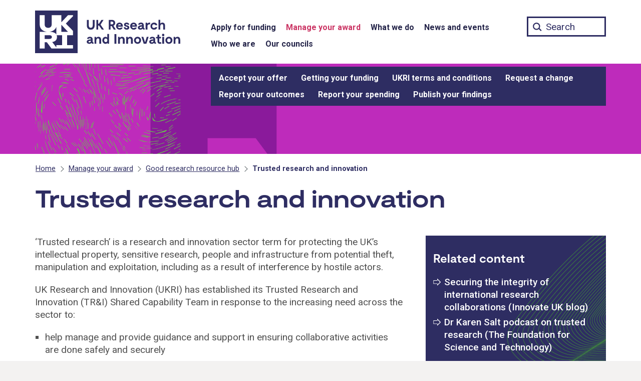

--- FILE ---
content_type: text/html; charset=UTF-8
request_url: https://www.ukri.org/manage-your-award/good-research-resource-hub/trusted-research-and-innovation/
body_size: 15792
content:
<!DOCTYPE html>
<html class="govuk-template " lang="en-GB">
<head>
    <meta charset="utf-8">
    <meta name="viewport" content="width=device-width,initial-scale=1">
	
	    <title>Trusted research and innovation &#8211; UKRI</title>
<meta name='robots' content='max-image-preview:large' />
	<style>img:is([sizes="auto" i], [sizes^="auto," i]) { contain-intrinsic-size: 3000px 1500px }</style>
	<link rel='dns-prefetch' href='//cc.cdn.civiccomputing.com' />
<link rel='stylesheet' id='wp-block-library-css' href='https://www.ukri.org/wp-includes/css/dist/block-library/style.min.css?ver=6.8.3' type='text/css' media='all' />
<style id='classic-theme-styles-inline-css' type='text/css'>
/*! This file is auto-generated */
.wp-block-button__link{color:#fff;background-color:#32373c;border-radius:9999px;box-shadow:none;text-decoration:none;padding:calc(.667em + 2px) calc(1.333em + 2px);font-size:1.125em}.wp-block-file__button{background:#32373c;color:#fff;text-decoration:none}
</style>
<style id='safe-svg-svg-icon-style-inline-css' type='text/css'>
.safe-svg-cover{text-align:center}.safe-svg-cover .safe-svg-inside{display:inline-block;max-width:100%}.safe-svg-cover svg{fill:currentColor;height:100%;max-height:100%;max-width:100%;width:100%}

</style>
<style id='global-styles-inline-css' type='text/css'>
:root{--wp--preset--aspect-ratio--square: 1;--wp--preset--aspect-ratio--4-3: 4/3;--wp--preset--aspect-ratio--3-4: 3/4;--wp--preset--aspect-ratio--3-2: 3/2;--wp--preset--aspect-ratio--2-3: 2/3;--wp--preset--aspect-ratio--16-9: 16/9;--wp--preset--aspect-ratio--9-16: 9/16;--wp--preset--color--black: #000000;--wp--preset--color--cyan-bluish-gray: #abb8c3;--wp--preset--color--white: #ffffff;--wp--preset--color--pale-pink: #f78da7;--wp--preset--color--vivid-red: #cf2e2e;--wp--preset--color--luminous-vivid-orange: #ff6900;--wp--preset--color--luminous-vivid-amber: #fcb900;--wp--preset--color--light-green-cyan: #7bdcb5;--wp--preset--color--vivid-green-cyan: #00d084;--wp--preset--color--pale-cyan-blue: #8ed1fc;--wp--preset--color--vivid-cyan-blue: #0693e3;--wp--preset--color--vivid-purple: #9b51e0;--wp--preset--gradient--vivid-cyan-blue-to-vivid-purple: linear-gradient(135deg,rgba(6,147,227,1) 0%,rgb(155,81,224) 100%);--wp--preset--gradient--light-green-cyan-to-vivid-green-cyan: linear-gradient(135deg,rgb(122,220,180) 0%,rgb(0,208,130) 100%);--wp--preset--gradient--luminous-vivid-amber-to-luminous-vivid-orange: linear-gradient(135deg,rgba(252,185,0,1) 0%,rgba(255,105,0,1) 100%);--wp--preset--gradient--luminous-vivid-orange-to-vivid-red: linear-gradient(135deg,rgba(255,105,0,1) 0%,rgb(207,46,46) 100%);--wp--preset--gradient--very-light-gray-to-cyan-bluish-gray: linear-gradient(135deg,rgb(238,238,238) 0%,rgb(169,184,195) 100%);--wp--preset--gradient--cool-to-warm-spectrum: linear-gradient(135deg,rgb(74,234,220) 0%,rgb(151,120,209) 20%,rgb(207,42,186) 40%,rgb(238,44,130) 60%,rgb(251,105,98) 80%,rgb(254,248,76) 100%);--wp--preset--gradient--blush-light-purple: linear-gradient(135deg,rgb(255,206,236) 0%,rgb(152,150,240) 100%);--wp--preset--gradient--blush-bordeaux: linear-gradient(135deg,rgb(254,205,165) 0%,rgb(254,45,45) 50%,rgb(107,0,62) 100%);--wp--preset--gradient--luminous-dusk: linear-gradient(135deg,rgb(255,203,112) 0%,rgb(199,81,192) 50%,rgb(65,88,208) 100%);--wp--preset--gradient--pale-ocean: linear-gradient(135deg,rgb(255,245,203) 0%,rgb(182,227,212) 50%,rgb(51,167,181) 100%);--wp--preset--gradient--electric-grass: linear-gradient(135deg,rgb(202,248,128) 0%,rgb(113,206,126) 100%);--wp--preset--gradient--midnight: linear-gradient(135deg,rgb(2,3,129) 0%,rgb(40,116,252) 100%);--wp--preset--font-size--small: 13px;--wp--preset--font-size--medium: 20px;--wp--preset--font-size--large: 36px;--wp--preset--font-size--x-large: 42px;--wp--preset--spacing--20: 0.44rem;--wp--preset--spacing--30: 0.67rem;--wp--preset--spacing--40: 1rem;--wp--preset--spacing--50: 1.5rem;--wp--preset--spacing--60: 2.25rem;--wp--preset--spacing--70: 3.38rem;--wp--preset--spacing--80: 5.06rem;--wp--preset--shadow--natural: 6px 6px 9px rgba(0, 0, 0, 0.2);--wp--preset--shadow--deep: 12px 12px 50px rgba(0, 0, 0, 0.4);--wp--preset--shadow--sharp: 6px 6px 0px rgba(0, 0, 0, 0.2);--wp--preset--shadow--outlined: 6px 6px 0px -3px rgba(255, 255, 255, 1), 6px 6px rgba(0, 0, 0, 1);--wp--preset--shadow--crisp: 6px 6px 0px rgba(0, 0, 0, 1);}:where(.is-layout-flex){gap: 0.5em;}:where(.is-layout-grid){gap: 0.5em;}body .is-layout-flex{display: flex;}.is-layout-flex{flex-wrap: wrap;align-items: center;}.is-layout-flex > :is(*, div){margin: 0;}body .is-layout-grid{display: grid;}.is-layout-grid > :is(*, div){margin: 0;}:where(.wp-block-columns.is-layout-flex){gap: 2em;}:where(.wp-block-columns.is-layout-grid){gap: 2em;}:where(.wp-block-post-template.is-layout-flex){gap: 1.25em;}:where(.wp-block-post-template.is-layout-grid){gap: 1.25em;}.has-black-color{color: var(--wp--preset--color--black) !important;}.has-cyan-bluish-gray-color{color: var(--wp--preset--color--cyan-bluish-gray) !important;}.has-white-color{color: var(--wp--preset--color--white) !important;}.has-pale-pink-color{color: var(--wp--preset--color--pale-pink) !important;}.has-vivid-red-color{color: var(--wp--preset--color--vivid-red) !important;}.has-luminous-vivid-orange-color{color: var(--wp--preset--color--luminous-vivid-orange) !important;}.has-luminous-vivid-amber-color{color: var(--wp--preset--color--luminous-vivid-amber) !important;}.has-light-green-cyan-color{color: var(--wp--preset--color--light-green-cyan) !important;}.has-vivid-green-cyan-color{color: var(--wp--preset--color--vivid-green-cyan) !important;}.has-pale-cyan-blue-color{color: var(--wp--preset--color--pale-cyan-blue) !important;}.has-vivid-cyan-blue-color{color: var(--wp--preset--color--vivid-cyan-blue) !important;}.has-vivid-purple-color{color: var(--wp--preset--color--vivid-purple) !important;}.has-black-background-color{background-color: var(--wp--preset--color--black) !important;}.has-cyan-bluish-gray-background-color{background-color: var(--wp--preset--color--cyan-bluish-gray) !important;}.has-white-background-color{background-color: var(--wp--preset--color--white) !important;}.has-pale-pink-background-color{background-color: var(--wp--preset--color--pale-pink) !important;}.has-vivid-red-background-color{background-color: var(--wp--preset--color--vivid-red) !important;}.has-luminous-vivid-orange-background-color{background-color: var(--wp--preset--color--luminous-vivid-orange) !important;}.has-luminous-vivid-amber-background-color{background-color: var(--wp--preset--color--luminous-vivid-amber) !important;}.has-light-green-cyan-background-color{background-color: var(--wp--preset--color--light-green-cyan) !important;}.has-vivid-green-cyan-background-color{background-color: var(--wp--preset--color--vivid-green-cyan) !important;}.has-pale-cyan-blue-background-color{background-color: var(--wp--preset--color--pale-cyan-blue) !important;}.has-vivid-cyan-blue-background-color{background-color: var(--wp--preset--color--vivid-cyan-blue) !important;}.has-vivid-purple-background-color{background-color: var(--wp--preset--color--vivid-purple) !important;}.has-black-border-color{border-color: var(--wp--preset--color--black) !important;}.has-cyan-bluish-gray-border-color{border-color: var(--wp--preset--color--cyan-bluish-gray) !important;}.has-white-border-color{border-color: var(--wp--preset--color--white) !important;}.has-pale-pink-border-color{border-color: var(--wp--preset--color--pale-pink) !important;}.has-vivid-red-border-color{border-color: var(--wp--preset--color--vivid-red) !important;}.has-luminous-vivid-orange-border-color{border-color: var(--wp--preset--color--luminous-vivid-orange) !important;}.has-luminous-vivid-amber-border-color{border-color: var(--wp--preset--color--luminous-vivid-amber) !important;}.has-light-green-cyan-border-color{border-color: var(--wp--preset--color--light-green-cyan) !important;}.has-vivid-green-cyan-border-color{border-color: var(--wp--preset--color--vivid-green-cyan) !important;}.has-pale-cyan-blue-border-color{border-color: var(--wp--preset--color--pale-cyan-blue) !important;}.has-vivid-cyan-blue-border-color{border-color: var(--wp--preset--color--vivid-cyan-blue) !important;}.has-vivid-purple-border-color{border-color: var(--wp--preset--color--vivid-purple) !important;}.has-vivid-cyan-blue-to-vivid-purple-gradient-background{background: var(--wp--preset--gradient--vivid-cyan-blue-to-vivid-purple) !important;}.has-light-green-cyan-to-vivid-green-cyan-gradient-background{background: var(--wp--preset--gradient--light-green-cyan-to-vivid-green-cyan) !important;}.has-luminous-vivid-amber-to-luminous-vivid-orange-gradient-background{background: var(--wp--preset--gradient--luminous-vivid-amber-to-luminous-vivid-orange) !important;}.has-luminous-vivid-orange-to-vivid-red-gradient-background{background: var(--wp--preset--gradient--luminous-vivid-orange-to-vivid-red) !important;}.has-very-light-gray-to-cyan-bluish-gray-gradient-background{background: var(--wp--preset--gradient--very-light-gray-to-cyan-bluish-gray) !important;}.has-cool-to-warm-spectrum-gradient-background{background: var(--wp--preset--gradient--cool-to-warm-spectrum) !important;}.has-blush-light-purple-gradient-background{background: var(--wp--preset--gradient--blush-light-purple) !important;}.has-blush-bordeaux-gradient-background{background: var(--wp--preset--gradient--blush-bordeaux) !important;}.has-luminous-dusk-gradient-background{background: var(--wp--preset--gradient--luminous-dusk) !important;}.has-pale-ocean-gradient-background{background: var(--wp--preset--gradient--pale-ocean) !important;}.has-electric-grass-gradient-background{background: var(--wp--preset--gradient--electric-grass) !important;}.has-midnight-gradient-background{background: var(--wp--preset--gradient--midnight) !important;}.has-small-font-size{font-size: var(--wp--preset--font-size--small) !important;}.has-medium-font-size{font-size: var(--wp--preset--font-size--medium) !important;}.has-large-font-size{font-size: var(--wp--preset--font-size--large) !important;}.has-x-large-font-size{font-size: var(--wp--preset--font-size--x-large) !important;}
:where(.wp-block-post-template.is-layout-flex){gap: 1.25em;}:where(.wp-block-post-template.is-layout-grid){gap: 1.25em;}
:where(.wp-block-columns.is-layout-flex){gap: 2em;}:where(.wp-block-columns.is-layout-grid){gap: 2em;}
:root :where(.wp-block-pullquote){font-size: 1.5em;line-height: 1.6;}
</style>
<link rel='stylesheet' id='main-css' href='https://www.ukri.org/wp-content/themes/ukri/templates/../build/main-a87619b5d3ba5b3d23ac241e99309388b64d1497.min.css?ver=6.8.3' type='text/css' media='all' />
<link rel='stylesheet' id='print-css' href='https://www.ukri.org/wp-content/themes/ukri/templates/../build/print-80bf81842a79cf0a80c131b00999dfd3f1f4b3e4.min.css?ver=6.8.3' type='text/css' media='print' />
<link rel='stylesheet' id='tablepress-default-css' href='https://www.ukri.org/wp-content/tablepress-combined.min.css?ver=11' type='text/css' media='all' />
<link rel='stylesheet' id='tablepress-responsive-tables-css' href='https://www.ukri.org/wp-content/plugins/tablepress-premium/modules/css/build/responsive-tables.css?ver=3.2.6' type='text/css' media='all' />
<link rel="https://api.w.org/" href="https://www.ukri.org/wp-json/" /><link rel="alternate" title="JSON" type="application/json" href="https://www.ukri.org/wp-json/wp/v2/pages/23253" /><link rel="canonical" href="https://www.ukri.org/manage-your-award/good-research-resource-hub/trusted-research-and-innovation/" />
<link rel="icon" type="image/png" href="https://www.ukri.org/wp-content/themes/ukri/assets/img/favicon-16x16.png" sizes="16x16" />
<link rel="icon" type="image/png" href="https://www.ukri.org/wp-content/themes/ukri/assets/img/favicon-32x32.png" sizes="32x32" />
<link rel="icon" type="image/png" href="https://www.ukri.org/wp-content/themes/ukri/assets/img/favicon-96x96.png" sizes="96x96" />
<link rel="apple-touch-icon" type="image/png" href="https://www.ukri.org/wp-content/themes/ukri/assets/img/apple-icon-120x120.png" sizes="120x120" />
<link rel="apple-touch-icon" type="image/png" href="https://www.ukri.org/wp-content/themes/ukri/assets/img/apple-icon-152x152.png" sizes="152x152" />
<link rel="apple-touch-icon" type="image/png" href="https://www.ukri.org/wp-content/themes/ukri/assets/img/apple-icon-180x180.png" sizes="180x180" />
<link rel="icon" href="https://www.ukri.org/wp-content/uploads/2020/12/cropped-ukri-site-icon-32x32.png" sizes="32x32" />
<link rel="icon" href="https://www.ukri.org/wp-content/uploads/2020/12/cropped-ukri-site-icon-192x192.png" sizes="192x192" />
<link rel="apple-touch-icon" href="https://www.ukri.org/wp-content/uploads/2020/12/cropped-ukri-site-icon-180x180.png" />
<meta name="msapplication-TileImage" content="https://www.ukri.org/wp-content/uploads/2020/12/cropped-ukri-site-icon-270x270.png" />
		<style type="text/css" id="wp-custom-css">
			.menu-item-3623 .sub-menu {
  display: none !important;
}

@media print {
	.tablepress-scroll-wrapper {
		overflow: unset;
	}
}
		</style>
			<meta name="twitter:card" content="summary_large_image">
	<meta property="og:url" content="https://www.ukri.org/manage-your-award/good-research-resource-hub/trusted-research-and-innovation/">
	<meta property="og:title" content="Trusted research and innovation">
	<meta name="description" property="og:description" content="'Trusted research' is a research and innovation sector term for protecting the UK’s intellectual property, sensitive research, people and infrastructure from potential theft, manipulation and exploitation, including as a result of interference by hostile actors.">
	<meta property="og:image" content="https://www.ukri.org/wp-content/themes/ukri/assets/img/sm-feather.jpg">
	<meta property="og:image:alt" content="">
	<meta name="twitter:image:alt" content="">
	
	<script>
  	// Define dataLayer and the gtag function.
  	window.dataLayer = window.dataLayer || [];
  	function gtag(){dataLayer.push(arguments);}
  	// Set default consent to 'denied'
	gtag('consent', 'default', {
		'ad_storage': 'denied',
		'ad_user_data': 'denied',
		'ad_personalization': 'denied',
		'analytics_storage': 'denied',
		'wait_for_update': 500
	});
	</script>
	<!-- Google Tag Manager -->
	<script>(function(w,d,s,l,i){w[l]=w[l]||[];w[l].push({'gtm.start':
	new Date().getTime(),event:'gtm.js'});var f=d.getElementsByTagName(s)[0],
	j=d.createElement(s),dl=l!='dataLayer'?'&l='+l:'';j.async=true;j.src=
	'https://www.googletagmanager.com/gtm.js?id='+i+dl;f.parentNode.insertBefore(j,f);
	})(window,document,'script','dataLayer','GTM-W522DW8');</script>
	<!-- End Google Tag Manager -->
</head>
<body class="wp-singular page-template page-template-template-accordion-page page-template-template-accordion-page-php page page-id-23253 page-child parent-pageid-5783 wp-theme-ukritemplates govuk-template__body ukri__body">
        <script>
        document.body.className = ((document.body.className) ? document.body.className + ' js-enabled' : 'js-enabled');
    </script>

    <div class="ukri-main-content">
        <header class="govuk-header ukri-header" data-module="govuk-header" style="background-color: transparent;">
	<a href="#skipnav-target" class="govuk-skip-link ukri-skip-link" id="skip">Skip to main content</a>
    <div class="govuk-header__container ukri-header__container">
        <nav aria-label="Main">
            <div class="ukri-header__top-container">
                <div class="govuk-width-container">
                    <div class="govuk-grid-row">
                        <div class="govuk-grid-column-one-third ukri-header__container-left">
                            <div class="govuk-header__logo ukri-header__logo">
                                <a class="ukri-header__link ukri-home__link" href="/">
                                    <svg id="UKRI-RGB" class="ukri-logo" xmlns="http://www.w3.org/2000/svg" viewBox="0 0 300 85" focusable="false"><defs><style>.cls-1{fill:#2e2d62;}.cls-2{fill:#fff;}</style></defs><title>UK Research and Innovation home</title><path class="cls-1" d="M119,29.75c0,5.93-3.5,8.42-7.75,8.42s-7.81-2.49-7.81-8.42v-11h3.83V29.48c0,3.14,1.33,5,4,5s3.91-1.9,3.91-5V18.72H119Z"/><path class="cls-1" d="M127.69,29.89h-1.6V38h-3.7V18.72h3.7V26.3h1.55l4.88-7.58h4.22l-6,9.38,6.83,9.9h-4.25Z"/><path class="cls-1" d="M157.13,38,153,30.94h-2.29V38h-3.5V18.72H154a5.72,5.72,0,0,1,6,5.43,4.17,4.17,0,0,1,0,.5,6.14,6.14,0,0,1-3.48,5.63L161.21,38Zm-6.4-10.51h3a2.63,2.63,0,0,0,2.63-2.61,1.48,1.48,0,0,0,0-.21,2.42,2.42,0,0,0-2.27-2.55h-3.35Z"/><path class="cls-1" d="M175.31,32.18H165.24a3.49,3.49,0,0,0,3.62,2.87,3.23,3.23,0,0,0,2.67-1.16H175a6.57,6.57,0,0,1-6.26,4.28,6.93,6.93,0,0,1-7-6.86V31a6.71,6.71,0,0,1,6.49-6.92h.39C172.17,24.1,175.75,26.55,175.31,32.18Zm-9.85-2.79h6.21a2.81,2.81,0,0,0-2.92-2.29,3.42,3.42,0,0,0-3.29,2.29Z"/><path class="cls-1" d="M182.84,27c-1.15,0-1.65.58-1.65,1.16,0,.94,1.24,1.21,2.07,1.38,2.45.52,4.94,1.27,4.94,4.19s-2.35,4.42-5.19,4.42c-3.17,0-5.63-1.93-5.79-4.86h3.39a2.07,2.07,0,0,0,2.22,1.91h.1c1.4,0,1.74-.74,1.74-1.32,0-1-1-1.32-1.91-1.54-1.63-.36-5.13-1-5.13-4.17,0-2.71,2.59-4.08,5.27-4.08,3.09,0,5.13,1.87,5.3,4.19h-3.4A1.78,1.78,0,0,0,182.84,27Z"/><path class="cls-1" d="M203.45,32.18H193.38A3.49,3.49,0,0,0,197,35.05a3.23,3.23,0,0,0,2.67-1.16h3.48a6.57,6.57,0,0,1-6.26,4.28,6.93,6.93,0,0,1-7-6.86V31a6.7,6.7,0,0,1,6.47-6.92h.4C200.31,24.1,203.9,26.55,203.45,32.18Zm-9.85-2.79h6.21a2.81,2.81,0,0,0-2.92-2.29,3.43,3.43,0,0,0-3.29,2.29Z"/><path class="cls-1" d="M218.77,35.38V38h-.83c-1.6,0-2.73-.58-3.2-1.77a5.06,5.06,0,0,1-4.36,1.91c-3.12,0-5.11-1.6-5.11-4.09,0-4.3,5.88-4.69,8.53-4.83-.06-1.6-.94-2.17-2.35-2.17-2,0-2.09,1.18-2.09,1.18h-3.45c.25-2.45,2.26-4.16,5.63-4.16s5.6,1.62,5.6,5.62v3.67C217.14,35,217.72,35.38,218.77,35.38Zm-5-3.15V32c-2.51.27-5,.58-5,2,0,2.07,4.75,1.9,5-1.77Z"/><path class="cls-1" d="M229.64,24.1v3.53a6.22,6.22,0,0,0-1.22-.11c-1.93,0-3.94,1-3.94,3.53v7h-3.67V24.23h2.81l.5,1.52h.44a5.83,5.83,0,0,1,4.22-1.65Z"/><path class="cls-1" d="M237.44,38.17a6.9,6.9,0,0,1-7-6.8v-.2a7,7,0,0,1,6.94-7.06h.18a6.61,6.61,0,0,1,6.6,5.18H240.4a3.21,3.21,0,0,0-2.92-1.85A3.52,3.52,0,0,0,234,31v.14a3.52,3.52,0,0,0,3.34,3.7h.14a3.17,3.17,0,0,0,2.81-1.66h3.78A6.69,6.69,0,0,1,237.44,38.17Z"/><path class="cls-1" d="M259.6,30.55V38h-3.7V31.38c0-1.35.22-4.08-2.26-4.08-1.22,0-3.56.63-3.56,4.24V38h-3.7V18.44h3.51v7.23h.47a5.34,5.34,0,0,1,4-1.57C257.89,24.1,259.6,26.74,259.6,30.55Z"/><path class="cls-1" d="M116.68,63.64v2.65h-.82c-1.6,0-2.74-.58-3.2-1.76a5.07,5.07,0,0,1-4.36,1.9c-3.12,0-5.11-1.6-5.11-4.08,0-4.31,5.88-4.69,8.53-4.83-.06-1.6-.94-2.18-2.35-2.18-2,0-2.09,1.18-2.09,1.18h-3.45c.25-2.45,2.26-4.16,5.63-4.16s5.6,1.63,5.6,5.63v3.67C115.06,63.26,115.64,63.64,116.68,63.64Zm-5-3.14v-.28c-2.51.28-5,.58-5,2,0,2.11,4.76,2,5-1.72Z"/><path class="cls-1" d="M132,58.81v7.48h-3.7V59.64c0-.47.33-3.94-2.32-4.08-1.3-.08-3.61.63-3.61,4.25v6.48h-3.64V52.5h2.81l.47,1.68h.47a5.29,5.29,0,0,1,4.19-1.82C130.23,52.36,132,55,132,58.81Z"/><path class="cls-1" d="M147.78,46.7V66.29h-2.71L144.69,65h-.42a4.55,4.55,0,0,1-3.5,1.46c-3.5,0-6.43-2.87-6.43-7s2.93-7,6.43-7A4.57,4.57,0,0,1,144.33,54V46.7Zm-3.45,12.69c0-2.29-1.24-3.64-3-3.64a3.66,3.66,0,0,0,0,7.29C143.09,63,144.33,61.68,144.33,59.39Z"/><path class="cls-1" d="M162.37,66.29h-3.83V47h3.83Z"/><path class="cls-1" d="M179,58.81v7.48h-3.67V59.64c0-.47.33-3.94-2.32-4.08-1.3-.08-3.62.63-3.62,4.25v6.48h-3.64V52.5h2.82l.47,1.68h.46a5.31,5.31,0,0,1,4.2-1.82C177.3,52.36,179,55,179,58.81Z"/><path class="cls-1" d="M195.26,58.81v7.48h-3.67V59.64c0-.47.33-3.94-2.32-4.08-1.3-.08-3.61.63-3.61,4.25v6.48H182V52.5h2.82l.47,1.68h.47A5.25,5.25,0,0,1,190,52.36C193.52,52.36,195.26,55,195.26,58.81Z"/><path class="cls-1" d="M197.63,59.42a6.91,6.91,0,0,1,6.76-7.06h.36a6.79,6.79,0,0,1,7,6.57v.43A6.88,6.88,0,0,1,205,66.42h-.38a6.8,6.8,0,0,1-7-6.56Zm10.48,0c0-2.15-1.27-3.83-3.36-3.83a3.85,3.85,0,0,0,0,7.67c2.09,0,3.36-1.71,3.36-3.87Z"/><path class="cls-1" d="M226.79,52.5l-4.47,13.79H217L212.5,52.5h3.67l3.2,10.15h.55l3.2-10.15Z"/><path class="cls-1" d="M241.5,63.64v2.65h-.83c-1.6,0-2.73-.58-3.2-1.76a5.07,5.07,0,0,1-4.36,1.9c-3.12,0-5.1-1.6-5.1-4.08,0-4.31,5.87-4.69,8.52-4.83-.05-1.6-.94-2.18-2.34-2.18-2,0-2.1,1.18-2.1,1.18h-3.45c.25-2.45,2.26-4.16,5.63-4.16s5.6,1.63,5.6,5.63v3.67C239.87,63.26,240.45,63.64,241.5,63.64Zm-5-3.14v-.28c-2.51.28-5,.58-5,2,0,2.11,4.76,2,5-1.72Z"/><path class="cls-1" d="M252.59,65.27a4.85,4.85,0,0,1-3.28,1.16,4.65,4.65,0,0,1-4.93-4.35,1.77,1.77,0,0,1,0-.23v-6.4h-2.76V52.74H243a1.5,1.5,0,0,0,1.57-1.42.67.67,0,0,0,0-.2V48.36h3.34V52.5h3.47v3H247.9v6.18a1.68,1.68,0,0,0,1.71,1.65h0a3.62,3.62,0,0,0,1.6-.47Z"/><path class="cls-1" d="M253.5,48.63a2.34,2.34,0,0,1,2.34-2.34h0a2.32,2.32,0,0,1,2.32,2.32v0a2.35,2.35,0,1,1-4.69,0Zm4.14,17.66h-3.53V52.5h3.53Z"/><path class="cls-1" d="M260.2,59.42A6.91,6.91,0,0,1,267,52.36h.36a6.78,6.78,0,0,1,7,6.55v.45a6.88,6.88,0,0,1-6.71,7.06h-.38a6.8,6.8,0,0,1-7-6.56Zm10.49,0c0-2.15-1.27-3.83-3.37-3.83a3.85,3.85,0,0,0,0,7.67c2.1,0,3.37-1.71,3.37-3.87Z"/><path class="cls-1" d="M289.89,58.81v7.48h-3.67V59.64c0-.47.33-3.94-2.32-4.08-1.29-.08-3.61.63-3.61,4.25v6.48h-3.64V52.5h2.81l.47,1.68h.47a5.29,5.29,0,0,1,4.19-1.82C288.15,52.36,289.89,55,289.89,58.81Z"/><rect class="cls-1" width="85" height="85"/><path class="cls-2" d="M75.65,9.35H65.73L52.41,23.54V9.35H33.16V28.19c0,4-3,6.37-6.95,6.37s-6.94-2.34-6.94-6.37V9.35H9.35v19c0,8.5,6.87,13.38,14.61,14.17H9.35V75.65h9.92V63.36h4.32l9.16,12.29h42.9V69H64V49.19H75.65V40.45L61.44,25.9,75.65,11.4Zm-33.15,23V47.74c-2.11-3.57-7-5.22-14.17-5.24,6.43-.65,12.37-4.12,14.17-10.14ZM19.27,49.19h9.06c3.73,0,5.24,1.45,5.24,3.72s-1.51,3.76-5.24,3.76H19.27ZM54.12,69H42.5v4.6L34.32,62.88c6.23-1.15,9.44-4.37,9.44-10a11,11,0,0,0-.58-3.72H54.12ZM65.73,42.5H52.41V28.27Z"/>
</svg>
                                </a>
                            </div>
                            <button type="button" class="govuk-header__menu-button govuk-js-header-toggle ukri-menu-toggle" aria-controls="navigation" aria-label="Show or hide top level navigation"><span class="lines"></span></button>
                        </div>
                        <div class="govuk-grid-column-two-thirds ukri-header__container-right">
                            <div class="ukri-nav ukri-nav__main-container">
    <div class="ukri-nav__main">
        <div role="navigation" aria-label="Top level">
            <div class="govuk-width-container"><ul id="menu-menu-1" class="govuk-header__navigation"><li id="menu-item-3622" class="menu-item menu-item-type-post_type menu-item-object-page menu-item-3622"><a href="https://www.ukri.org/apply-for-funding/" class="ukri-header__link ukri-menu__link">Apply for funding</a></li>
<li id="menu-item-33391" class="menu-item menu-item-type-post_type menu-item-object-page current-page-ancestor menu-item-33391"><a href="https://www.ukri.org/manage-your-award/" class="ukri-header__link ukri-menu__link">Manage your award</a></li>
<li id="menu-item-3623" class="menu-item menu-item-type-post_type menu-item-object-page menu-item-3623"><a href="https://www.ukri.org/what-we-do/" class="ukri-header__link ukri-menu__link">What we do</a></li>
<li id="menu-item-54344" class="menu-item menu-item-type-post_type menu-item-object-page menu-item-54344"><a href="https://www.ukri.org/news-and-events/" class="ukri-header__link ukri-menu__link">News and events</a></li>
<li id="menu-item-13" class="menu-item menu-item-type-post_type menu-item-object-page menu-item-13"><a href="https://www.ukri.org/who-we-are/" class="ukri-header__link ukri-menu__link">Who we are</a></li>
<li id="menu-item-41" class="menu-item menu-item-type-post_type menu-item-object-page menu-item-41"><a href="https://www.ukri.org/councils/" class="ukri-header__link ukri-menu__link">Our councils</a></li>
</ul></div>        </div>
    </div>
</div>
                            <div class="ukri-search__container">
                                <form action="/" method="get" role="search">
                                    <label for="ukri-search__box">Search term</label>
                                    <input class="govuk-input ukri-search__box" id="ukri-search__box" name="st" type="text" maxlength="65" placeholder="Search">
                                </form>
                            </div>
                        </div>
                    </div>
                </div>
            </div>

            <div class="ukri-nav__secondary-container">
                <div class="govuk-width-container">
                    <div class="govuk-grid-row">
                        <div class="govuk-grid-column-one-third ukri-header__container-left">
                        </div>
                        <div class="govuk-grid-column-two-thirds ukri-header__container-right">
                            <div class="ukri-nav">
    <div class="ukri-nav__secondary" role="navigation" aria-label="Secondary">
		<div class="ukri-nav__secondary-inline"><ul id="navigation" class="govuk-header__navigation"><li class="menu-item menu-item-type-post_type menu-item-object-page menu-item-has-children menu-item-3622"><a href="https://www.ukri.org/apply-for-funding/" class="ukri-header__link ukri-sub-menu__link">Apply for funding</a>
<ul class="sub-menu">
	<li id="menu-item-3838" class="menu-item menu-item-type-post_type_archive menu-item-object-opportunity menu-item-3838"><a href="https://www.ukri.org/opportunity/" class="ukri-header__link ukri-sub-menu__link">Funding finder</a></li>
	<li id="menu-item-153993" class="menu-item menu-item-type-post_type menu-item-object-page menu-item-153993"><a href="https://www.ukri.org/apply-for-funding/before-you-apply/" class="ukri-header__link ukri-sub-menu__link">Before you apply</a></li>
	<li id="menu-item-153994" class="menu-item menu-item-type-post_type menu-item-object-page menu-item-153994"><a href="https://www.ukri.org/apply-for-funding/develop-your-application/" class="ukri-header__link ukri-sub-menu__link">Develop your application</a></li>
	<li id="menu-item-7952" class="menu-item menu-item-type-post_type menu-item-object-page menu-item-7952"><a href="https://www.ukri.org/apply-for-funding/how-we-make-decisions/" class="ukri-header__link ukri-sub-menu__link">How we make decisions</a></li>
	<li id="menu-item-87906" class="menu-item menu-item-type-post_type menu-item-object-page menu-item-87906"><a href="https://www.ukri.org/apply-for-funding/improving-your-funding-experience/" class="ukri-header__link ukri-sub-menu__link">Improving your funding experience</a></li>
	<li id="menu-item-23195" class="menu-item menu-item-type-post_type menu-item-object-page menu-item-23195"><a href="https://www.ukri.org/apply-for-funding/horizon-europe/" class="ukri-header__link ukri-sub-menu__link">Horizon Europe</a></li>
</ul>
</li>
<li class="menu-item menu-item-type-post_type menu-item-object-page current-page-ancestor menu-item-has-children menu-item-33391"><a href="https://www.ukri.org/manage-your-award/" class="ukri-header__link ukri-sub-menu__link">Manage your award</a>
<ul class="sub-menu">
	<li id="menu-item-33392" class="menu-item menu-item-type-post_type menu-item-object-page menu-item-33392"><a href="https://www.ukri.org/manage-your-award/accepting-your-offer/" class="ukri-header__link ukri-sub-menu__link">Accept your offer</a></li>
	<li id="menu-item-33393" class="menu-item menu-item-type-post_type menu-item-object-page menu-item-33393"><a href="https://www.ukri.org/manage-your-award/getting-your-funding/" class="ukri-header__link ukri-sub-menu__link">Getting your funding</a></li>
	<li id="menu-item-33395" class="menu-item menu-item-type-post_type menu-item-object-page menu-item-33395"><a href="https://www.ukri.org/manage-your-award/meeting-ukri-terms-and-conditions-for-funding/" class="ukri-header__link ukri-sub-menu__link">UKRI terms and conditions</a></li>
	<li id="menu-item-33396" class="menu-item menu-item-type-post_type menu-item-object-page menu-item-33396"><a href="https://www.ukri.org/manage-your-award/requesting-a-change-to-your-project/" class="ukri-header__link ukri-sub-menu__link">Request a change</a></li>
	<li id="menu-item-33397" class="menu-item menu-item-type-post_type menu-item-object-page menu-item-33397"><a href="https://www.ukri.org/manage-your-award/reporting-your-projects-outcomes/" class="ukri-header__link ukri-sub-menu__link">Report your outcomes</a></li>
	<li id="menu-item-33398" class="menu-item menu-item-type-post_type menu-item-object-page menu-item-33398"><a href="https://www.ukri.org/manage-your-award/reporting-your-projects-spending/" class="ukri-header__link ukri-sub-menu__link">Report your spending</a></li>
	<li id="menu-item-33399" class="menu-item menu-item-type-post_type menu-item-object-page menu-item-33399"><a href="https://www.ukri.org/manage-your-award/publishing-your-research-findings/" class="ukri-header__link ukri-sub-menu__link">Publish your findings</a></li>
</ul>
</li>
<li class="menu-item menu-item-type-post_type menu-item-object-page menu-item-has-children menu-item-3623"><a href="https://www.ukri.org/what-we-do/" class="ukri-header__link ukri-sub-menu__link">What we do</a>
<ul class="sub-menu">
	<li id="menu-item-53955" class="menu-item menu-item-type-post_type menu-item-object-page menu-item-53955"><a href="https://www.ukri.org/what-we-do/browse-our-areas-of-investment-and-support/" class="ukri-header__link ukri-sub-menu__link">Browse our areas of investment and support</a></li>
	<li id="menu-item-40285" class="menu-item menu-item-type-post_type menu-item-object-page menu-item-40285"><a href="https://www.ukri.org/what-we-do/what-we-have-funded/" class="ukri-header__link ukri-sub-menu__link">What we’ve funded</a></li>
	<li id="menu-item-91862" class="menu-item menu-item-type-custom menu-item-object-custom menu-item-91862"><a href="/what-we-offer/international-funding/" class="ukri-header__link ukri-sub-menu__link">International</a></li>
	<li id="menu-item-118297" class="menu-item menu-item-type-post_type menu-item-object-page menu-item-118297"><a href="https://www.ukri.org/what-we-do/investing-across-the-uk/" class="ukri-header__link ukri-sub-menu__link">Investing across the UK</a></li>
	<li id="menu-item-15720" class="menu-item menu-item-type-post_type menu-item-object-page menu-item-15720"><a href="https://www.ukri.org/what-we-do/developing-people-and-skills/" class="ukri-header__link ukri-sub-menu__link">Career development</a></li>
	<li id="menu-item-53960" class="menu-item menu-item-type-post_type menu-item-object-page menu-item-53960"><a href="https://www.ukri.org/what-we-do/supporting-collaboration/" class="ukri-header__link ukri-sub-menu__link">Supporting collaboration</a></li>
	<li id="menu-item-15718" class="menu-item menu-item-type-post_type menu-item-object-page menu-item-15718"><a href="https://www.ukri.org/what-we-do/creating-world-class-research-and-innovation-infrastructure/" class="ukri-header__link ukri-sub-menu__link">Infrastructure</a></li>
	<li id="menu-item-15716" class="menu-item menu-item-type-post_type menu-item-object-page menu-item-15716"><a href="https://www.ukri.org/what-we-do/supporting-healthy-research-and-innovation-culture/" class="ukri-header__link ukri-sub-menu__link">Research culture</a></li>
	<li id="menu-item-54107" class="menu-item menu-item-type-post_type menu-item-object-page menu-item-54107"><a href="https://www.ukri.org/what-we-do/research-sustainability/" class="ukri-header__link ukri-sub-menu__link">#53937 (no title)</a></li>
	<li id="menu-item-15715" class="menu-item menu-item-type-post_type menu-item-object-page menu-item-15715"><a href="https://www.ukri.org/what-we-do/public-engagement/" class="ukri-header__link ukri-sub-menu__link">Public engagement</a></li>
</ul>
</li>
<li class="menu-item menu-item-type-post_type menu-item-object-page menu-item-has-children menu-item-54344"><a href="https://www.ukri.org/news-and-events/" class="ukri-header__link ukri-sub-menu__link">News and events</a>
<ul class="sub-menu">
	<li id="menu-item-148591" class="menu-item menu-item-type-post_type_archive menu-item-object-news menu-item-148591"><a href="https://www.ukri.org/news/" class="ukri-header__link ukri-sub-menu__link">News</a></li>
	<li id="menu-item-174434" class="menu-item menu-item-type-post_type menu-item-object-page menu-item-174434"><a href="https://www.ukri.org/news-and-events/lives-and-livelihoods/" class="ukri-header__link ukri-sub-menu__link">How we improve lives and livelihoods</a></li>
	<li id="menu-item-72697" class="menu-item menu-item-type-post_type menu-item-object-page menu-item-72697"><a href="https://www.ukri.org/news-and-events/101-jobs-that-change-the-world/" class="ukri-header__link ukri-sub-menu__link">101 jobs that change the world</a></li>
	<li id="menu-item-148592" class="menu-item menu-item-type-post_type_archive menu-item-object-event menu-item-148592"><a href="https://www.ukri.org/events/" class="ukri-header__link ukri-sub-menu__link">Events</a></li>
	<li id="menu-item-148590" class="menu-item menu-item-type-post_type menu-item-object-page menu-item-148590"><a href="https://www.ukri.org/blog/" class="ukri-header__link ukri-sub-menu__link">Blog</a></li>
</ul>
</li>
<li class="menu-item menu-item-type-post_type menu-item-object-page menu-item-has-children menu-item-13"><a href="https://www.ukri.org/who-we-are/" class="ukri-header__link ukri-sub-menu__link">Who we are</a>
<ul class="sub-menu">
	<li id="menu-item-3465" class="menu-item menu-item-type-post_type menu-item-object-page menu-item-3465"><a href="https://www.ukri.org/who-we-are/about-uk-research-and-innovation/" class="ukri-header__link ukri-sub-menu__link">About UK Research and Innovation</a></li>
	<li id="menu-item-103286" class="menu-item menu-item-type-post_type menu-item-object-page menu-item-103286"><a href="https://www.ukri.org/who-we-are/our-vision-and-strategy/" class="ukri-header__link ukri-sub-menu__link">Our vision and strategy</a></li>
	<li id="menu-item-72859" class="menu-item menu-item-type-post_type menu-item-object-page menu-item-72859"><a href="https://www.ukri.org/who-we-are/how-we-are-governed/" class="ukri-header__link ukri-sub-menu__link">How we’re governed</a></li>
	<li id="menu-item-3799" class="menu-item menu-item-type-post_type menu-item-object-page menu-item-3799"><a href="https://www.ukri.org/who-we-are/who-we-fund/" class="ukri-header__link ukri-sub-menu__link">Who we fund</a></li>
	<li id="menu-item-73203" class="menu-item menu-item-type-post_type menu-item-object-page menu-item-73203"><a href="https://www.ukri.org/who-we-are/how-we-are-doing/" class="ukri-header__link ukri-sub-menu__link">How we’re doing</a></li>
	<li id="menu-item-3384" class="menu-item menu-item-type-post_type menu-item-object-page menu-item-3384"><a href="https://www.ukri.org/who-we-are/policies-standards-and-data/" class="ukri-header__link ukri-sub-menu__link">Policies, standards and data</a></li>
	<li id="menu-item-3385" class="menu-item menu-item-type-post_type menu-item-object-page menu-item-3385"><a href="https://www.ukri.org/who-we-are/work-for-us/" class="ukri-header__link ukri-sub-menu__link">Work for us: jobs and advisory roles</a></li>
	<li id="menu-item-3466" class="menu-item menu-item-type-post_type menu-item-object-page menu-item-3466"><a href="https://www.ukri.org/who-we-are/contact-us/" class="ukri-header__link ukri-sub-menu__link">Contact us</a></li>
</ul>
</li>
<li class="menu-item menu-item-type-post_type menu-item-object-page menu-item-has-children menu-item-41"><a href="https://www.ukri.org/councils/" class="ukri-header__link ukri-sub-menu__link">Our councils</a>
<ul class="sub-menu">
	<li id="menu-item-880" class="menu-item menu-item-type-post_type menu-item-object-council menu-item-880"><a href="https://www.ukri.org/councils/ahrc/" class="ukri-header__link ukri-sub-menu__link">AHRC</a></li>
	<li id="menu-item-879" class="menu-item menu-item-type-post_type menu-item-object-council menu-item-879"><a href="https://www.ukri.org/councils/bbsrc/" class="ukri-header__link ukri-sub-menu__link">BBSRC</a></li>
	<li id="menu-item-878" class="menu-item menu-item-type-post_type menu-item-object-council menu-item-878"><a href="https://www.ukri.org/councils/esrc/" class="ukri-header__link ukri-sub-menu__link">ESRC</a></li>
	<li id="menu-item-877" class="menu-item menu-item-type-post_type menu-item-object-council menu-item-877"><a href="https://www.ukri.org/councils/epsrc/" class="ukri-header__link ukri-sub-menu__link">EPSRC</a></li>
	<li id="menu-item-876" class="menu-item menu-item-type-post_type menu-item-object-council menu-item-876"><a href="https://www.ukri.org/councils/innovate-uk/" class="ukri-header__link ukri-sub-menu__link">Innovate UK</a></li>
	<li id="menu-item-875" class="menu-item menu-item-type-post_type menu-item-object-council menu-item-875"><a href="https://www.ukri.org/councils/mrc/" class="ukri-header__link ukri-sub-menu__link">MRC</a></li>
	<li id="menu-item-874" class="menu-item menu-item-type-post_type menu-item-object-council menu-item-874"><a href="https://www.ukri.org/councils/nerc/" class="ukri-header__link ukri-sub-menu__link">NERC</a></li>
	<li id="menu-item-873" class="menu-item menu-item-type-post_type menu-item-object-council menu-item-873"><a href="https://www.ukri.org/councils/research-england/" class="ukri-header__link ukri-sub-menu__link">Research England</a></li>
	<li id="menu-item-872" class="menu-item menu-item-type-post_type menu-item-object-council menu-item-872"><a href="https://www.ukri.org/councils/stfc/" class="ukri-header__link ukri-sub-menu__link">STFC</a></li>
</ul>
</li>
<li class="ukri-search__box-mobile"><div class="ukri-search__container"><form action="/" method="get" role="search"><label for="ukri-search__box-mobile">Search term</label><input class="govuk-input ukri-search__box" id="ukri-search__box-mobile" name="st" type="text" placeholder="Search"></form></div></li></ul></div>    </div>
</div>                        </div>
                    </div>
                </div>
            </div>
        </nav>

                    <!-- If General -->
			            <div class="banner-area banner-magenta-green">
                <div class="govuk-width-container">
					<img src="/wp-content/themes/ukri/assets/img/banner-magenta-green.png" class="single-banner" alt="">
                </div>
            </div>
        
    </div>
</header>
        
    <div class="govuk-width-container breadcrumbs">
        <div class="govuk-grid-row">
            <div class="govuk-breadcrumbs ukri-breadcrumbs">
                <nav aria-label="Breadcrumbs">
                <ol class="govuk-breadcrumbs__list ukri-breadcrumbs__list">
                    <li class="govuk-breadcrumbs__list-item ukri-breadcrumbs__list-item"><a class="ukri-breadcrumbs__link" href="https://www.ukri.org">Home</a></li><li class="govuk-breadcrumbs__list-item ukri-breadcrumbs__list-item"><a class="ukri-breadcrumbs__link" href="https://www.ukri.org/manage-your-award/">Manage your award</a></li><li class="govuk-breadcrumbs__list-item ukri-breadcrumbs__list-item"><a class="ukri-breadcrumbs__link" href="https://www.ukri.org/manage-your-award/good-research-resource-hub/">Good research resource hub</a></li><li class="govuk-breadcrumbs__list-item ukri-breadcrumbs__list-item">Trusted research and innovation </li>                  </ol>
              </nav>
            </div>
        </div>
    </div>
    </div>
		  
    <main class="govuk-main-wrapper ukri-main-content" id="main-content">

        
<div class="govuk-width-container">
		<h1 class="govuk-heading-xl main-area__page-title" id="skipnav-target">Trusted research and innovation</h1>    <div class="govuk-grid-row">
        <div class="govuk-grid-column-two-thirds-from-desktop main-content-column">
            <div class="entry-content govuk-!-margin-bottom-7">
                <p>&#8216;Trusted research&#8217; is a research and innovation sector term for protecting the UK’s intellectual property, sensitive research, people and infrastructure from potential theft, manipulation and exploitation, including as a result of interference by hostile actors.</p>
<p>UK Research and Innovation (UKRI) has established its Trusted Research and Innovation (TR&amp;I) Shared Capability Team in response to the increasing need across the sector to:</p>
<ul>
<li>help manage and provide guidance and support in ensuring collaborative activities are done safely and securely</li>
<li>minimise the risks associated with operating within a global research and innovation ecosystem while maximising the opportunities</li>
</ul>
<p>The team works across all of UKRI, bringing our programme of work together on this policy agenda. The team also works closely with partners across the UK to see where we can align policies, and where a coordinated approach may be useful.</p>
<p>We take a similar approach with our international stakeholders, where we work collaboratively to promote and contribute to a robust and trusted global research and innovation ecosystem, through the sharing of knowledge and good practice.</p>
<p>For general enquiries or further information, contact the UKRI Trusted Research and Innovation Shared Capability at email: <a href="mailto:trustedresearch&amp;innovation@ukri.org">trustedresearch&amp;innovation@ukri.org</a></p>
<p>For press and media enquiries, contact email: <a href="mailto:press@ukri.org">press@ukri.org</a></p>
<p>UKRI has published guidance on <a href="/manage-your-award/good-research-resource-hub/responsible-innovation/national-security-and-defence-research/">national security and defence research</a>.</p>
			</div><!-- .entry-content -->
				<div class="govuk-accordion ukri-accordion" data-module="govuk-accordion" id="accordion-23253">
        
		<div class="govuk-accordion__section ">
            <div class="govuk-accordion__section-header">
                <h2 class="govuk-accordion__section-heading ukri-accordion__section-heading">
                    <span class="govuk-accordion__section-button" id="accordion-23253-heading-1">
                        Guidance on legislation                    </span>
                </h2>
            </div>
            <div id="accordion-23253-content-1" class="govuk-accordion__section-content" aria-labelledby="accordion-23253-heading-1">
                <p>The relevant UK legislation is briefly described in the following section with links to further information. Consult with your organisation for further guidance and information.</p>
<p>The UK <a href="https://www.gov.uk/government/collections/national-security-and-investment-act">National Security and Investment Act (2021)</a> provides the government with powers to scrutinise and intervene in business transactions (including by higher education and research organisations) in <a href="https://www.gov.uk/government/publications/national-security-and-investment-act-guidance-on-notifiable-acquisitions/national-security-and-investment-act-guidance-on-notifiable-acquisitions">17 key areas of the economy</a>, to protect national security.</p>
<p>Any research and innovation activities that UKRI funds within these areas will therefore be subject to enhanced due diligence processes to ensure that risks associated with trusted research and innovation are effectively identified and proportionately mitigated against.</p>
<p>An <a href="https://www.gov.uk/guidance/academic-technology-approval-scheme">Academic Technology Approval Scheme (ATAS)</a> certificate is also now required for international students and researchers (apart from exempt nationalities) studying or researching subjects or research areas where knowledge could be used in programmes to develop advanced conventional military technology (ACMT), weapons of mass destruction (WMDs) or their means of delivery.</p>
<p>The UK&#8217;s regulatory framework for strategic export controls applies to anyone exporting or transferring goods, software or technology, or providing brokering services. The UK maintains a list of all items that are subject to strategic export controls. This is known as the consolidated list of strategic military and dual-use items that require export authorisation. The list includes items that are controlled because of international agreements or arrangements as well as further items relating to specific defence or security concerns of the UK. Guidance for academic researchers includes areas that are exempt.</p>
<p><a href="https://www.gov.uk/government/publications/national-security-bill-factsheets/foreign-influence-registration-scheme-factsheet">The Foreign Influence Registration Scheme (FIRS)</a> is a two-tier scheme which will require the registration of arrangements to carry out political influence activities in the UK at the direction of a foreign power. The enhanced tier of FIRS gives the Secretary of State the power to require registration of a broader range of activities for specified countries, parts of countries or foreign government-controlled entities where this is necessary to protect the safety of interests of the UK.</p>
<p><a href="https://www.legislation.gov.uk/ukpga/2023/16/enacted">The Higher Education (Freedom of Speech) Act 2023</a> will strengthen the legal requirements on universities and colleges in relation to free speech and academic freedom, and the Office for Students regulatory role.</p>
            </div>
        </div>		
		
	    
		<div class="govuk-accordion__section ">
            <div class="govuk-accordion__section-header">
                <h2 class="govuk-accordion__section-heading ukri-accordion__section-heading">
                    <span class="govuk-accordion__section-button" id="accordion-23253-heading-2">
                        UKRI policies and guidance                    </span>
                </h2>
            </div>
            <div id="accordion-23253-content-2" class="govuk-accordion__section-content" aria-labelledby="accordion-23253-heading-2">
                <p>UKRI continues to update its processes and approaches to reflect best practices and policies relating to trusted research and innovation. We continue to engage with the UK government to consider how our talented community can respond to changing government policies in this space.</p>
<p>In 2021, we updated our terms and conditions for research grants to require recipients of UKRI funding to ensure that appropriate due diligence is undertaken on their collaborative activities.</p>
<p>In April 2024, two new conditions were added to outline TR&amp;I expectations for organisations in receipt of UKRI funding. Amendments have also been made to clarify adherence to statutory requirements, all UK legislation and sanctions, with specific reference to including export controls, the UK National Security and Investment Act and the Academic Technology Approval Scheme (ATAS).</p>
<p>To support recipients when considering their approaches to ensuring trusted research and innovation, UKRI has published a <a href="/publications/ukri-trusted-research-and-innovation-guidance/">set of principles</a>.</p>
            </div>
        </div>		
		
	    
		<div class="govuk-accordion__section ">
            <div class="govuk-accordion__section-header">
                <h2 class="govuk-accordion__section-heading ukri-accordion__section-heading">
                    <span class="govuk-accordion__section-button" id="accordion-23253-heading-3">
                        External guidance                    </span>
                </h2>
            </div>
            <div id="accordion-23253-content-3" class="govuk-accordion__section-content" aria-labelledby="accordion-23253-heading-3">
                <p>Further information and guidance on trusted research from UK government and others:</p>
<ul>
<li><a href="https://www.ukri.org/wp-content/uploads/2022/07/UKRI-07072022-managing-risks-in-international-research-and-innovation-uuk-cpni-ukri_1.pdf">Universities UK, UKRI and National Protective Security Authority (NPSA) overview of higher education guidance on managing security-related issues (PDF, 350KB)</a></li>
<li><a href="https://www.cpni.gov.uk/trusted-research">NPSA: trusted research guidance for academia and industry</a></li>
<li><a href="https://www.npsa.gov.uk/secure-innovation">NPSA: secure innovation: guidance for emerging technology sector</a></li>
<li><a href="https://www.universitiesuk.ac.uk/what-we-do/policy-and-research/publications/managing-risks-internationalisation">Universities UK: managing risks in internationalisation: security related issues</a></li>
<li><a href="https://heeca.org.uk/index.cfm?action=resources">The Higher Education Export Control Association resources</a></li>
<li><a href="https://www.gov.uk/guidance/export-controls-applying-to-academic-research">Export Control Joint Unit: guidance on export controls applying to academic research</a></li>
</ul>
            </div>
        </div>		
		
	    
		<div class="govuk-accordion__section ">
            <div class="govuk-accordion__section-header">
                <h2 class="govuk-accordion__section-heading ukri-accordion__section-heading">
                    <span class="govuk-accordion__section-button" id="accordion-23253-heading-4">
                        Examples of good practice for researchers                    </span>
                </h2>
            </div>
            <div id="accordion-23253-content-4" class="govuk-accordion__section-content" aria-labelledby="accordion-23253-heading-4">
                <p><a href="https://www.youtube.com/playlist?list=PLVnRbAyuOGuqkW4hE0nnhya-SOcmq7V8T">Cabinet Office risk case studies on trusted research for academia (YouTube)</a></p>
<p><a href="https://www.npsa.gov.uk/implementation-scenario-videos">NPSA implementation scenario videos</a></p>
<p><a href="https://www.coventry.ac.uk/globalassets/media/global/08-new-research-section/ctpsr/pdfs/state_threat_uni_7-1.pdf">State threats and universities: case studies from the UK (PDF, 548KB)</a></p>
            </div>
        </div>		
		
		</div>
						<p class="last-updated">Last updated: 19 January 2026</p>
        </div>
		<aside class="govuk-grid-column-one-third-from-desktop ukri-sidebar">
            	<div class="widget related-content">
		<h2 class="govuk-heading-m ukri-sidebar__title">Related content</h2>
		<ul>
						<li><a class="ukri-sidebar__link ukri-related-content__link" href="https://webarchive.nationalarchives.gov.uk/ukgwa/20210728192958/https:/innovateuk.blog.gov.uk/2020/09/10/securing-the-integrity-of-international-research-collaboration/"><span>Securing the integrity of international research collaborations (Innovate UK blog)</span></a></li>
									<li><a class="ukri-sidebar__link ukri-related-content__link" href="https://www.foundation.org.uk/Podcasts/2022/Dr-Karen-Salt-Trusted-Research-and-Innovation"><span>Dr Karen Salt podcast on trusted research (The Foundation for Science and Technology)</span></a></li>
							</ul>
	</div>


        </aside>
    </div>
</div>
    </main>

	    <section class="govuk-width-container beta-banner__container govuk-!-margin-bottom-6" aria-label="Site announcements">
		<div class="beta-banner">
			<div class="beta-banner__inner">
				<div class="beta-banner__content govuk-body-s"><p>This is the website for UKRI: our seven research councils, Research England and Innovate UK. Let us know if you have <a href="/feedback/">feedback</a> or would like to <a href="/user-research/">help improve our online products and services</a>.</p>
</div>
			</div>
		</div>
	</section>
    <footer class="govuk-footer ukri-footer">
  <div class="govuk-width-container ">
    <div class="govuk-footer__navigation">

                                    <div class="govuk-footer__section">
                    <h2 class="govuk-footer__heading govuk-heading-m ukri-footer__heading">Our councils</h2>
                    <div class="menu-our-councils-container"><ul id="menu-our-councils" class="govuk-footer__list ukri-footer__list"><li id="menu-item-1611" class="menu-item menu-item-type-custom menu-item-object-custom menu-item-1611 govuk-footer__list-item ukri-footer__list-item govuk-body-s"><a href="/councils/ahrc/" class="ukri-footer__link"><span>AHRC</span></a></li>
<li id="menu-item-1612" class="menu-item menu-item-type-custom menu-item-object-custom menu-item-1612 govuk-footer__list-item ukri-footer__list-item govuk-body-s"><a href="/councils/bbsrc/" class="ukri-footer__link"><span>BBSRC</span></a></li>
<li id="menu-item-1613" class="menu-item menu-item-type-custom menu-item-object-custom menu-item-1613 govuk-footer__list-item ukri-footer__list-item govuk-body-s"><a href="/councils/esrc/" class="ukri-footer__link"><span>ESRC</span></a></li>
<li id="menu-item-1614" class="menu-item menu-item-type-custom menu-item-object-custom menu-item-1614 govuk-footer__list-item ukri-footer__list-item govuk-body-s"><a href="/councils/epsrc/" class="ukri-footer__link"><span>EPSRC</span></a></li>
<li id="menu-item-1615" class="menu-item menu-item-type-custom menu-item-object-custom menu-item-1615 govuk-footer__list-item ukri-footer__list-item govuk-body-s"><a href="/councils/innovate-uk/" class="ukri-footer__link"><span>Innovate UK</span></a></li>
<li id="menu-item-1616" class="menu-item menu-item-type-custom menu-item-object-custom menu-item-1616 govuk-footer__list-item ukri-footer__list-item govuk-body-s"><a href="/councils/mrc/" class="ukri-footer__link"><span>MRC</span></a></li>
<li id="menu-item-1617" class="menu-item menu-item-type-custom menu-item-object-custom menu-item-1617 govuk-footer__list-item ukri-footer__list-item govuk-body-s"><a href="/councils/nerc/" class="ukri-footer__link"><span>NERC</span></a></li>
<li id="menu-item-1619" class="menu-item menu-item-type-custom menu-item-object-custom menu-item-1619 govuk-footer__list-item ukri-footer__list-item govuk-body-s"><a href="/councils/research-england/" class="ukri-footer__link"><span>Research England</span></a></li>
<li id="menu-item-1618" class="menu-item menu-item-type-custom menu-item-object-custom menu-item-1618 govuk-footer__list-item ukri-footer__list-item govuk-body-s"><a href="/councils/stfc/" class="ukri-footer__link"><span>STFC</span></a></li>
</ul></div>                </div>
                                                <div class="govuk-footer__section">
                    <h2 class="govuk-footer__heading govuk-heading-m ukri-footer__heading">Useful links</h2>
                    <div class="menu-useful-links-container"><ul id="menu-useful-links" class="govuk-footer__list ukri-footer__list"><li id="menu-item-9312" class="menu-item menu-item-type-post_type menu-item-object-page menu-item-9312 govuk-footer__list-item ukri-footer__list-item govuk-body-s"><a href="https://www.ukri.org/who-we-are/accessibility-statement/" class="ukri-footer__link"><span>Accessibility statement</span></a></li>
<li id="menu-item-1621" class="menu-item menu-item-type-post_type menu-item-object-page menu-item-1621 govuk-footer__list-item ukri-footer__list-item govuk-body-s"><a href="https://www.ukri.org/who-we-are/contact-us/" class="ukri-footer__link"><span>Contact us</span></a></li>
<li id="menu-item-9313" class="menu-item menu-item-type-post_type menu-item-object-page menu-item-9313 govuk-footer__list-item ukri-footer__list-item govuk-body-s"><a href="https://www.ukri.org/who-we-are/amdanom-ni/" class="ukri-footer__link"><span>Cymraeg</span></a></li>
<li id="menu-item-9314" class="menu-item menu-item-type-post_type menu-item-object-page menu-item-9314 govuk-footer__list-item ukri-footer__list-item govuk-body-s"><a href="https://www.ukri.org/who-we-are/contact-us/freedom-of-information-request/" class="ukri-footer__link"><span>Freedom of information</span></a></li>
<li id="menu-item-9315" class="menu-item menu-item-type-post_type menu-item-object-page menu-item-9315 govuk-footer__list-item ukri-footer__list-item govuk-body-s"><a href="https://www.ukri.org/who-we-are/policies-standards-and-data/modern-slavery-and-human-trafficking/" class="ukri-footer__link"><span>Modern slavery and human trafficking</span></a></li>
<li id="menu-item-89261" class="menu-item menu-item-type-post_type menu-item-object-page menu-item-89261 govuk-footer__list-item ukri-footer__list-item govuk-body-s"><a href="https://www.ukri.org/who-we-are/work-for-us/" class="ukri-footer__link"><span>Work for us: jobs and advisory roles</span></a></li>
</ul></div>                </div>
                                                <div class="govuk-footer__section">
                    <h2 class="govuk-footer__heading govuk-heading-m ukri-footer__heading">Connect with us</h2>
                    <div class="menu-connect-with-us-container"><ul id="menu-connect-with-us" class="govuk-footer__list ukri-footer__list"><li id="menu-item-1608" class="menu-item menu-item-type-custom menu-item-object-custom menu-item-1608 govuk-footer__list-item ukri-footer__list-item govuk-body-s"><a href="https://www.linkedin.com/company/uk-research-and-innovation/" class="ukri-footer__link"><span>UKRI LinkedIn</span></a></li>
<li id="menu-item-118888" class="menu-item menu-item-type-custom menu-item-object-custom menu-item-118888 govuk-footer__list-item ukri-footer__list-item govuk-body-s"><a href="https://www.youtube.com/@ukriforresearchers" class="ukri-footer__link"><span>UKRI for researchers YouTube</span></a></li>
<li id="menu-item-1609" class="menu-item menu-item-type-custom menu-item-object-custom menu-item-1609 govuk-footer__list-item ukri-footer__list-item govuk-body-s"><a href="https://www.youtube.com/channel/UCkf0YxotdFTrxDKcfTV5tiA" class="ukri-footer__link"><span>UKRI  stories YouTube</span></a></li>
<li id="menu-item-19678" class="menu-item menu-item-type-custom menu-item-object-custom menu-item-19678 govuk-footer__list-item ukri-footer__list-item govuk-body-s"><a href="https://www.instagram.com/weareukri/" class="ukri-footer__link"><span>UKRI Instagram</span></a></li>
<li id="menu-item-19714" class="menu-item menu-item-type-custom menu-item-object-custom menu-item-19714 govuk-footer__list-item ukri-footer__list-item govuk-body-s"><a href="https://www.facebook.com/weareUKRI" class="ukri-footer__link"><span>UKRI Facebook</span></a></li>
<li id="menu-item-30124" class="menu-item menu-item-type-custom menu-item-object-custom menu-item-30124 govuk-footer__list-item ukri-footer__list-item govuk-body-s"><a href="https://medium.com/@UKRI" class="ukri-footer__link"><span>UKRI Medium</span></a></li>
</ul></div>                </div>
                    
    </div>

    <hr class="govuk-footer__section-break">
    
    <div class="govuk-footer__meta ukri-footer__meta">
      <div class="govuk-footer__meta-item govuk-footer__meta-item--grow ukri-footer__meta-item">

                    <h2 class="govuk-visually-hidden">Support links</h2>
            <span class="govuk-footer__licence-description ukri-footer__licence-description">
                &copy; 2026 Copyright UKRI
            </span>
            <div class="ukri-footer__menu-container"><ul id="menu-footer-menu-4" class="govuk-footer__inline-list ukri-footer__inline-list"><li id="menu-item-8621" class="menu-item menu-item-type-post_type menu-item-object-page menu-item-8621 govuk-footer__inline-list-item ukri-footer__inline-list-item govuk-body-s"><a href="https://www.ukri.org/who-we-are/cookie-policy/" class="ukri-footer__link"><span>Cookie policy</span></a></li>
<li id="menu-item-8632" class="menu-item menu-item-type-post_type menu-item-object-page menu-item-privacy-policy menu-item-8632 govuk-footer__inline-list-item ukri-footer__inline-list-item govuk-body-s"><a rel="privacy-policy" href="https://www.ukri.org/who-we-are/privacy-notice/" class="ukri-footer__link"><span>Privacy notice</span></a></li>
<li id="menu-item-8625" class="menu-item menu-item-type-post_type menu-item-object-page menu-item-8625 govuk-footer__inline-list-item ukri-footer__inline-list-item govuk-body-s"><a href="https://www.ukri.org/who-we-are/terms-of-use/" class="ukri-footer__link"><span>Terms of use</span></a></li>
<li id="menu-item-89935" class="menu-item menu-item-type-post_type menu-item-object-page menu-item-89935 govuk-footer__inline-list-item ukri-footer__inline-list-item govuk-body-s"><a href="https://www.ukri.org/who-we-are/our-involvement-in-the-national-fraud-initiative/" class="ukri-footer__link"><span>National Fraud Initiative</span></a></li>
</ul></div>			<p class="ukri-footer__url">https://www.ukri.org/manage-your-award/good-research-resource-hub/trusted-research-and-innovation</p>              </div>
    </div>
  </div>
</footer>
	
	<script> dataLayer.push({ 'councils' : '(not set)' }); </script>
    <script type="speculationrules">
{"prefetch":[{"source":"document","where":{"and":[{"href_matches":"\/*"},{"not":{"href_matches":["\/wp-*.php","\/wp-admin\/*","\/wp-content\/uploads\/*","\/wp-content\/*","\/wp-content\/plugins\/*","\/wp-content\/themes\/ukri\/templates\/*","\/*\\?(.+)"]}},{"not":{"selector_matches":"a[rel~=\"nofollow\"]"}},{"not":{"selector_matches":".no-prefetch, .no-prefetch a"}}]},"eagerness":"conservative"}]}
</script>
<script type="text/javascript">
/* <![CDATA[ */
	var relevanssi_rt_regex = /(&|\?)_(rt|rt_nonce)=(\w+)/g
	var newUrl = window.location.search.replace(relevanssi_rt_regex, '')
	if (newUrl.substr(0, 1) == '&') {
		newUrl = '?' + newUrl.substr(1)
	}
	history.replaceState(null, null, window.location.pathname + newUrl + window.location.hash)
/* ]]> */
</script>
<script type="text/javascript" src="//cc.cdn.civiccomputing.com/9/cookieControl-9.x.min.js?ver=6.8.3" id="ccc-cookie-control-js"></script>
<script type="text/javascript" src="https://www.ukri.org/wp-content/themes/ukri/templates/../build/main-0a09750327a2955360b091535483a6a53324b9ae.min.js?ver=6.8.3" id="main-js"></script>
            <script type="text/javascript">
                var config = {
                    apiKey: 'b355d57e8a2b0cf69736c5b99e3fe1c81ef8aeb4',
                    product: 'PRO_MULTISITE',
                    logConsent: false,
                    notifyOnce: true,
                    initialState: 'OPEN',
                    position: 'LEFT',
                    theme: 'DARK',
                    layout: 'SLIDEOUT',
                    toggleType: 'slider',
                    acceptBehaviour: 'all',
                    closeOnGlobalChange: true,
                    iabCMP: false,
                                        closeStyle: 'icon',
                    consentCookieExpiry: 365,
                    subDomains: false,
                    mode: 'gdpr',
                    rejectButton: true,
                    settingsStyle: 'button',
                    encodeCookie: false,
                    setInnerHTML: true,
                    wrapInnerHTML: false,
                    accessibility: {
                        accessKey: '',
                        highlightFocus: false,
                        outline: false,
                        overlay: true,
                        disableSiteScrolling: false,
                    },
                                        text: {
                        title: 'This site uses cookies',
                        intro: 'Some of these cookies are essential, while others help us to improve your experience by providing insights into how the site is being used.',
                        necessaryTitle: 'Necessary Cookies',
                        necessaryDescription: 'Necessary cookies enable core functionality. The website cannot function properly without these cookies, and can only be disabled by changing your browser preferences.',
                        thirdPartyTitle: 'Warning: Some cookies require your attention',
                        thirdPartyDescription: 'Consent for the following cookies could not be automatically revoked. Please follow the link(s) below to opt out manually.',
                        on: 'On',
                        off: 'Off',
                        accept: 'Accept All Cookies',
                        settings: 'Cookie Preferences',
                        acceptRecommended: 'Accept All Cookies',
                        acceptSettings: 'Accept All Cookies',
                        notifyTitle: 'Your choice regarding cookies on this site',
                        notifyDescription: 'We use cookies to optimise site functionality and give you the best possible experience.',
                        closeLabel: 'Close',
                        cornerButton: 'Set cookie preferences.',
                        landmark: 'Cookie preferences.',
                        showVendors: 'Show vendors within this category',
                        thirdPartyCookies: 'This vendor may set third party cookies.',
                        readMore: 'Read more',
                        accessibilityAlert: 'This site uses cookies to store information.',
                        rejectSettings: 'Reject All Cookies',
                        reject: 'Reject',
                                            },
                    
                        branding: {
                            fontColor: '#ffffff',
                            fontFamily: 'Arial,sans-serif',
                            fontSizeTitle: '1.2em',
                            fontSizeHeaders: '1em',
                            fontSize: '1em',
                            backgroundColor: '#2e2d62',
                            toggleText: '#fff',
                            toggleColor: '#cb3564',
                            toggleBackground: '#111125',
                            alertText: '#fff',
                            alertBackground: '#111125',
                            acceptText: '#ffffff',
                            acceptBackground: '#111125',
                            rejectText: '#ffffff',
                            rejectBackground: '#111125',
                            closeText: '#111125',
                            closeBackground: '#FFF',
                            notifyFontColor: '#FFF',
                            notifyBackgroundColor: '#313147',
                                                            buttonIcon: null,
                                                        buttonIconWidth: '64px',
                            buttonIconHeight: '64px',
                            removeIcon: false,
                            removeAbout: false                        },
                                        
                                                                    
                    
                                        
                                            necessaryCookies: ['wordpress_*','wordpress_logged_in_*','CookieControl','wp_consent_*'],
                    
                                            optionalCookies: [
                                                             {
                                        name: 'analytics',
                                        label: 'Cookies that measure website use',
                                        description: 'We use Google Analytics, Siteimprove Analytics and Hotjar to measure how you use the website so we can improve it based on user needs. Google Analytics and Siteimprove Analytics both set cookies that store anonymised information about how you got to the site, the pages you visit, how long you spend on each page and what you click on while you\&#039;re visiting the site. Hotjar sets cookies that store pseudonymised information about how long you spend on each page, what links you click on and the device and browser you are using.',
                                                                                cookies: ['_ga', '_gid', '_gat', '_utma', '_ga_HPSM59M7J4', '_hjSession_2567546', '_hjSessionUser_2567546', 'nmstat'],
                                        onAccept: function() {
                                            gtag('consent', 'update', {'analytics_storage': 'granted'});
setTimeout(function(){dataLayer.push({event: 'consent_update'});}, 1000);                                        },
                                        onRevoke: function() {
                                            gtag('consent', 'update', {'analytics_storage': 'denied'});
setTimeout(function(){dataLayer.push({event: 'consent_update'});}, 1000);                                        },
                                                                                recommendedState: 'on',
                                        lawfulBasis: 'consent',

                                        
                                    },
                                                                                    ],
                                                                statement: {
                            description: 'For more detailed information please check our',
                            name: 'cookie policy (opens in a new tab)',
                            url: 'https://www.ukri.org/about-us/cookie-policy/',
                            updated: '01/01/2023'
                        },
                                        sameSiteCookie: true,
                    sameSiteValue: 'Strict',
                    notifyDismissButton: true
                };
                CookieControl.load(config);
            </script>


	<script>
		var menuAncestor = document.getElementsByClassName('current-menu-ancestor');
		if (menuAncestor.length > 0) {
			menuAncestor[0].firstChild.setAttribute('aria-current', 'true');
		}
		var menuCurrent = document.getElementsByClassName('current-menu-item');
		if (menuCurrent.length > 0) {
			menuCurrent[0].firstChild.setAttribute('aria-current', 'true');
		}
		function blurFocus() {
		  if (window.innerWidth < 1320) {
		    document.getElementById('skip').focus();
		  }
		}
		function handleCCC(i) {
			const cccClose = document.getElementById('ccc-close');
			const cccAccept = document.getElementById('ccc-recommended-settings');
			const cccReject = document.getElementById('ccc-reject-settings');
			if (cccClose) {
				cccClose.onclick = function() {blurFocus()};
				cccAccept.addEventListener('click', blurFocus, false);
				cccReject.addEventListener('click', blurFocus, false);
			} else {
				i++;
				if (i <= 20) {
					setTimeout(handleCCC, 200, i);
				}
			}
		}
		handleCCC(0);		
	</script>
</body>
</html>


--- FILE ---
content_type: text/css
request_url: https://www.ukri.org/wp-content/themes/ukri/build/print-80bf81842a79cf0a80c131b00999dfd3f1f4b3e4.min.css?ver=6.8.3
body_size: 1015
content:
.govuk-accordion__section .govuk-accordion__icon{display:none}.govuk-accordion__section .govuk-accordion__section-content{display:block}.govuk-accordion__controls{display:none}a[href]:after{content:none !important}.print-full-width{width:100% !important}.govuk-main-wrapper{padding-bottom:20px}.ukri__body .ukri-header .ukri-menu-toggle{display:none}.ukri__body .ukri-header .ukri-search__container{display:none}.ukri__body .ukri-header .ukri-header__container-right{display:none}.ukri__body .ukri-header .homepage-banner-area,.ukri__body .ukri-header .banner-area,.ukri__body .ukri-header .council-banner-area{display:none}.ukri__body .ukri-header .main-area{margin-bottom:10px}.ukri__body .ukri-header .main-area-aligner__item{margin:0;max-width:100%}.ukri__body .ukri-header .main-area-aligner__item .main-area__page-title{text-align:left;color:black}.ukri__body .ukri-breadcrumbs{margin-bottom:30px !important}.ukri__body .ukri-section-title{margin-bottom:20px}.ukri__body .homepage-tagline,.ukri__body .council-tagline{font-size:16pt}.ukri__body .homepage-body-area .homepage-video__container{display:none}.ukri__body .homepage-body-area .homepage-news .govuk-grid-column-full,.ukri__body .homepage-body-area .homepage-news .govuk-grid-column-one-half{width:33%}.ukri__body .homepage-body-area .ukri-sidebar{display:none}.ukri__body .homepage-content-block{margin-bottom:20px}.ukri__body .homepage-content-block .homepage-body-area{background-color:transparent;padding:0}.ukri__body .homepage-content-block .homepage-body-area h2,.ukri__body .homepage-content-block .homepage-body-area p{color:#505050 !important}.ukri__body .homepage-content-block .homepage-body-area a{color:#1E5DF8 !important}.ukri__body .ukri-entry title{font-size:16pt}.ukri__body .ukri-linked-panel .ukri-entry-title{text-decoration:none !important;font-size:14pt}.ukri__body .landing-page-card .ukri-entry-title{text-decoration:none !important;font-size:14pt}.ukri__body .post-summary__date{font-size:12pt}.ukri__body .view-all__container,.ukri__body .back__button{display:none}.ukri__body .govuk-section-break{display:none}.ukri__body .listing-block-underline{width:100%;background-color:transparent;border-bottom:1px solid #505050;margin:10px 0 30px 0 !important}.ukri__body .ukri-button--red.govuk-button{color:#505050 !important;border:4px solid black}.ukri__body #analytics-start-application{display:none}.ukri__body .videoholder{display:none}.ukri__body .council-tags span{background:none;border:1px solid #505050 !important}.ukri__body .ukri-sidebar .widget{background:none;padding:0 15px 15px 15px}.ukri__body .ukri-sidebar .widget h1,.ukri__body .ukri-sidebar .widget h2,.ukri__body .ukri-sidebar .widget h3,.ukri__body .ukri-sidebar .widget p,.ukri__body .ukri-sidebar .widget ul,.ukri__body .ukri-sidebar .widget li{color:#505050}.ukri__body .ukri-sidebar .widget a{color:#1E5DF8 !important}.ukri__body .ukri-sidebar .widget .ukri-email-signup{display:none}.ukri__body .ukri-sidebar .ukri-document__widget,.ukri__body .ukri-sidebar .social-media__container,.ukri__body .ukri-sidebar .related-content,.ukri__body .ukri-sidebar .ukri-side-nav{display:none}.ukri__body .quick-link{display:none}.ukri__body .post-navigation{display:none}.ukri__body .beta-banner{display:none}.ukri__body .html-publication-contents{display:none}.ukri__body .back-to-top{display:none !important}.post-type-archive-opportunity .opportunities-main{width:100%}.post-type-archive-opportunity .opportunities-filter{display:none}.post-type-archive-opportunity .opportunities-sort__content{display:none}.post-type-archive-opportunity .opportunities-sort__content--active{display:block}.page-template-template-news-and-events .govuk-grid-column-full.ukri-linked-panel,.page-template-template-news-and-events .govuk-grid-column-one-half,.post-type-archive-news .govuk-grid-column-full.ukri-linked-panel,.post-type-archive-news .govuk-grid-column-one-half,.post-type-archive-event .govuk-grid-column-full.ukri-linked-panel,.post-type-archive-event .govuk-grid-column-one-half{width:33%}.page-template-template-news-and-events .ukri-sidebar,.post-type-archive-news .ukri-sidebar,.post-type-archive-event .ukri-sidebar{margin-top:0;width:100%}.blog .govuk-grid-column-full.ukri-linked-panel,.council-template-default .govuk-grid-column-full.ukri-linked-panel{width:50%}.council-template-default .ukri-sidebar{margin-top:50px}.ukri__body ul,.ukri__body ol,.ukri-accordion ul,.ukri-accordion ol{color:#505050}.tablepress-scroll-wrapper{overflow:unset}table.tablepress caption{display:none}.ukri-print-timestamp{display:inline-block !important}.ukri-footer{margin-top:0;padding-top:0;background:none;color:#505050 !important}.govuk-footer__navigation{display:none}.govuk-footer__section-break{display:none}#menu-footer-menu-4{display:none}.ukri-footer__url{display:block !important}@page{margin:0.8cm}

/*# sourceMappingURL=print.min.css.map */